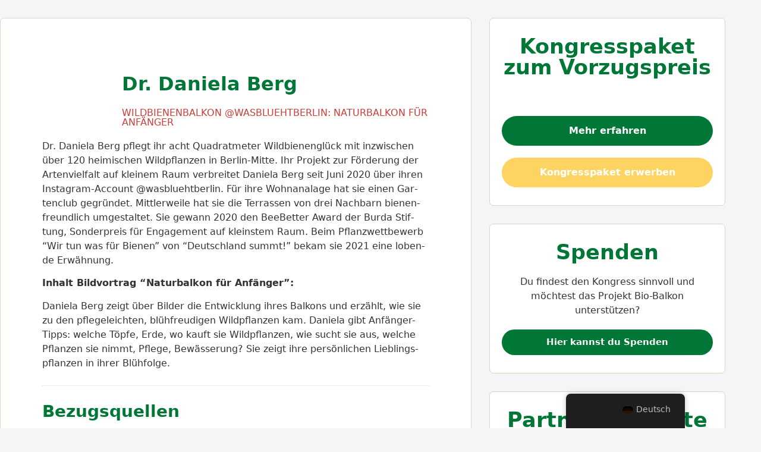

--- FILE ---
content_type: text/css
request_url: https://bio-balkon.de/wp-content/uploads/elementor/css/post-26.css?ver=1769855161
body_size: 778
content:
.elementor-kit-26{--e-global-color-primary:#66A651;--e-global-color-secondary:#54595F;--e-global-color-text:#333333;--e-global-color-accent:#61CE70;--e-global-color-110306c4:#007736;--e-global-color-1b75af:#CC3B36;--e-global-color-424b4de:#603907;--e-global-color-71ad1b52:#FFFFFF;--e-global-color-2b9c79a:#F5F5F7;--e-global-color-6c3dcec:#FAFAFA;--e-global-color-94b84f6:#F9D94C;--e-global-color-83ab2c6:#F7D049;--e-global-color-973c34b:#0F1111;--e-global-color-707c74da:#1778F2;--e-global-color-68a10a19:#C4302B;--e-global-color-48033047:#CCCCCC;--e-global-color-62f9de33:#2A2D34;--e-global-color-49da17c:#FDD462;--e-global-color-1803b2a9:#000000;--e-global-color-61d8c92a:#F2FBFD;--e-global-color-4e16d602:#F7EFDE;--e-global-color-601262bd:#DDD4C2;--e-global-color-1e03132:#00ACEE;--e-global-color-c755990:#66A651;--e-global-color-866ef08:#F1F2EC;--e-global-color-31e717e:#FF8500;--e-global-color-45e5268:#2D8CFF;--e-global-color-22ad966:#F5D447;--e-global-color-482cd9d:#EAC442;background-color:var( --e-global-color-2b9c79a );color:var( --e-global-color-text );}.elementor-kit-26 button,.elementor-kit-26 input[type="button"],.elementor-kit-26 input[type="submit"],.elementor-kit-26 .elementor-button{background-color:var( --e-global-color-110306c4 );font-weight:700;text-decoration:none;line-height:1.3em;color:var( --e-global-color-71ad1b52 );border-style:solid;border-width:0px 0px 0px 0px;border-radius:28px 28px 28px 28px;}.elementor-kit-26 button:hover,.elementor-kit-26 button:focus,.elementor-kit-26 input[type="button"]:hover,.elementor-kit-26 input[type="button"]:focus,.elementor-kit-26 input[type="submit"]:hover,.elementor-kit-26 input[type="submit"]:focus,.elementor-kit-26 .elementor-button:hover,.elementor-kit-26 .elementor-button:focus{background-color:#008A3F;color:var( --e-global-color-71ad1b52 );}.elementor-kit-26 e-page-transition{background-color:#FFBC7D;}.elementor-kit-26 a{color:var( --e-global-color-110306c4 );}.elementor-kit-26 a:hover{color:var( --e-global-color-110306c4 );}.elementor-kit-26 h1{color:var( --e-global-color-110306c4 );font-weight:700;line-height:1.3em;}.elementor-kit-26 h2{color:var( --e-global-color-110306c4 );font-weight:700;line-height:1.3em;}.elementor-kit-26 h3{color:var( --e-global-color-110306c4 );font-weight:700;line-height:1.3em;}.elementor-kit-26 h4{color:var( --e-global-color-110306c4 );font-weight:700;line-height:1.3em;}.elementor-kit-26 h5{color:var( --e-global-color-110306c4 );font-weight:700;line-height:1.3em;}.elementor-kit-26 h6{color:var( --e-global-color-110306c4 );font-weight:700;line-height:1.3em;}.elementor-kit-26 img{border-radius:28px 28px 28px 28px;}.elementor-kit-26 input:not([type="button"]):not([type="submit"]),.elementor-kit-26 textarea,.elementor-kit-26 .elementor-field-textual{border-radius:28px 28px 28px 28px;}.elementor-section.elementor-section-boxed > .elementor-container{max-width:1220px;}.e-con{--container-max-width:1220px;}{}h1.entry-title{display:var(--page-title-display);}@media(max-width:1024px){.elementor-section.elementor-section-boxed > .elementor-container{max-width:1024px;}.e-con{--container-max-width:1024px;}}@media(max-width:767px){.elementor-kit-26{font-size:16px;}.elementor-section.elementor-section-boxed > .elementor-container{max-width:767px;}.e-con{--container-max-width:767px;}}
/* Start custom CSS */.elementor-widget-text-editor p:last-child {
    margin-bottom: 0 !important;
}

/* Erzeugt einen automatischen Abstand nach Aufzählungslisten im Texteditor */
.elementor-widget-text-editor ul, 
.elementor-widget-text-editor ol {
    margin-bottom: 20px !important;
}

/* Optional: Abstand zwischen den einzelnen Listenpunkten für bessere Lesbarkeit */
.elementor-widget-text-editor li {
    margin-bottom: 5px;
}

/* Entfernt den oberen Abstand von Überschriften im Text-Editor, 
   wenn sie das erste Element im Widget sind */
.elementor-widget-text-editor h1:first-child,
.elementor-widget-text-editor h2:first-child,
.elementor-widget-text-editor h3:first-child,
.elementor-widget-text-editor h4:first-child,
.elementor-widget-text-editor h5:first-child,
.elementor-widget-text-editor h6:first-child {
    margin-top: 0 !important;
}


   img {
  mix-blend-mode: multiply;
  display: block;
  margin: 0 auto;
}/* End custom CSS */

--- FILE ---
content_type: text/css
request_url: https://bio-balkon.de/wp-content/uploads/elementor/css/post-38719.css?ver=1769880055
body_size: -247
content:
.elementor-38719 .elementor-element.elementor-element-301a9c2 .elementor-wrapper{--video-aspect-ratio:1.77777;}

--- FILE ---
content_type: text/css
request_url: https://bio-balkon.de/wp-content/uploads/elementor/css/post-9405.css?ver=1769855162
body_size: 149
content:
.elementor-9405 .elementor-element.elementor-element-2581d2c{--display:flex;--flex-direction:column;--container-widget-width:calc( ( 1 - var( --container-widget-flex-grow ) ) * 100% );--container-widget-height:initial;--container-widget-flex-grow:0;--container-widget-align-self:initial;--flex-wrap-mobile:wrap;--align-items:stretch;--gap:10px 10px;--row-gap:10px;--column-gap:10px;--padding-top:20px;--padding-bottom:50px;--padding-left:20px;--padding-right:20px;}.elementor-9405 .elementor-element.elementor-element-395f8ad{--grid-template-columns:repeat(0, auto);text-align:center;--icon-size:40px;--grid-column-gap:0px;--grid-row-gap:0px;}.elementor-9405 .elementor-element.elementor-element-395f8ad .elementor-social-icon{background-color:#F7EFDE00;--icon-padding:0.5em;}.elementor-9405 .elementor-element.elementor-element-395f8ad .elementor-social-icon i{color:var( --e-global-color-110306c4 );}.elementor-9405 .elementor-element.elementor-element-395f8ad .elementor-social-icon svg{fill:var( --e-global-color-110306c4 );}.elementor-9405 .elementor-element.elementor-element-639b39a{text-align:center;font-size:12px;}.elementor-9405 .elementor-element.elementor-element-9c8176d .elementor-nav-menu .elementor-item{font-size:12px;}.elementor-9405 .elementor-element.elementor-element-9c8176d .elementor-nav-menu--main .elementor-item{color:#2A2D34;fill:#2A2D34;padding-left:7px;padding-right:7px;padding-top:1px;padding-bottom:1px;}.elementor-theme-builder-content-area{height:400px;}.elementor-location-header:before, .elementor-location-footer:before{content:"";display:table;clear:both;}@media(max-width:767px){.elementor-9405 .elementor-element.elementor-element-395f8ad{--icon-size:37px;--grid-column-gap:0px;--grid-row-gap:0px;}.elementor-9405 .elementor-element.elementor-element-395f8ad .elementor-social-icon{--icon-padding:0.4em;}}

--- FILE ---
content_type: text/css
request_url: https://bio-balkon.de/wp-content/uploads/elementor/css/post-33846.css?ver=1769855661
body_size: 414
content:
.elementor-33846 .elementor-element.elementor-element-6e379641{margin-top:30px;margin-bottom:0px;}.elementor-33846 .elementor-element.elementor-element-6d9b33e6:not(.elementor-motion-effects-element-type-background) > .elementor-widget-wrap, .elementor-33846 .elementor-element.elementor-element-6d9b33e6 > .elementor-widget-wrap > .elementor-motion-effects-container > .elementor-motion-effects-layer{background-color:var( --e-global-color-71ad1b52 );}.elementor-33846 .elementor-element.elementor-element-6d9b33e6 > .elementor-element-populated{border-style:solid;border-width:1px 1px 1px 1px;border-color:#DDD4C2;transition:background 0.3s, border 0.3s, border-radius 0.3s, box-shadow 0.3s;padding:50px 50px 50px 50px;}.elementor-33846 .elementor-element.elementor-element-6d9b33e6 > .elementor-element-populated, .elementor-33846 .elementor-element.elementor-element-6d9b33e6 > .elementor-element-populated > .elementor-background-overlay, .elementor-33846 .elementor-element.elementor-element-6d9b33e6 > .elementor-background-slideshow{border-radius:7px 7px 7px 7px;}.elementor-33846 .elementor-element.elementor-element-6d9b33e6 > .elementor-element-populated > .elementor-background-overlay{transition:background 0.3s, border-radius 0.3s, opacity 0.3s;}.elementor-33846 .elementor-element.elementor-element-6ed6874b > .elementor-element-populated{margin:0px 0px 0px 30px;--e-column-margin-right:0px;--e-column-margin-left:30px;padding:0px 0px 0px 0px;}.elementor-33846 .elementor-element.elementor-element-2c8dc5a4:not(.elementor-motion-effects-element-type-background), .elementor-33846 .elementor-element.elementor-element-2c8dc5a4 > .elementor-motion-effects-container > .elementor-motion-effects-layer{background-color:var( --e-global-color-71ad1b52 );}.elementor-33846 .elementor-element.elementor-element-2c8dc5a4{border-style:solid;border-width:1px 1px 1px 1px;border-color:var( --e-global-color-601262bd );transition:background 0.3s, border 0.3s, border-radius 0.3s, box-shadow 0.3s;padding:30px 20px 30px 20px;}.elementor-33846 .elementor-element.elementor-element-2c8dc5a4, .elementor-33846 .elementor-element.elementor-element-2c8dc5a4 > .elementor-background-overlay{border-radius:7px 7px 7px 7px;}.elementor-33846 .elementor-element.elementor-element-2c8dc5a4 > .elementor-background-overlay{transition:background 0.3s, border-radius 0.3s, opacity 0.3s;}.elementor-33846 .elementor-element.elementor-element-66a5a0c6 > .elementor-element-populated{padding:0px 0px 0px 0px;}.elementor-33846 .elementor-element.elementor-element-70a02ec2{text-align:center;}.elementor-33846 .elementor-element.elementor-element-70a02ec2 .elementor-heading-title{font-size:35px;font-weight:bold;color:var( --e-global-color-110306c4 );}.elementor-33846 .elementor-element.elementor-element-55ba3311 .elementor-button{background-color:var( --e-global-color-49da17c );}.elementor-33846 .elementor-element.elementor-element-1fe86e2:not(.elementor-motion-effects-element-type-background), .elementor-33846 .elementor-element.elementor-element-1fe86e2 > .elementor-motion-effects-container > .elementor-motion-effects-layer{background-color:var( --e-global-color-71ad1b52 );}.elementor-33846 .elementor-element.elementor-element-1fe86e2{border-style:solid;border-width:1px 1px 1px 1px;border-color:var( --e-global-color-601262bd );transition:background 0.3s, border 0.3s, border-radius 0.3s, box-shadow 0.3s;margin-top:30px;margin-bottom:30px;padding:30px 20px 30px 20px;}.elementor-33846 .elementor-element.elementor-element-1fe86e2, .elementor-33846 .elementor-element.elementor-element-1fe86e2 > .elementor-background-overlay{border-radius:7px 7px 7px 7px;}.elementor-33846 .elementor-element.elementor-element-1fe86e2 > .elementor-background-overlay{transition:background 0.3s, border-radius 0.3s, opacity 0.3s;}.elementor-33846 .elementor-element.elementor-element-12ab22b6 > .elementor-element-populated{padding:0px 0px 0px 0px;}.elementor-33846 .elementor-element.elementor-element-11e6bf0{text-align:center;}.elementor-33846 .elementor-element.elementor-element-11e6bf0 .elementor-heading-title{font-size:35px;font-weight:bold;color:var( --e-global-color-110306c4 );}.elementor-33846 .elementor-element.elementor-element-213837b9{text-align:center;}.elementor-33846 .elementor-element.elementor-element-29ce8daa:not(.elementor-motion-effects-element-type-background), .elementor-33846 .elementor-element.elementor-element-29ce8daa > .elementor-motion-effects-container > .elementor-motion-effects-layer{background-color:var( --e-global-color-71ad1b52 );}.elementor-33846 .elementor-element.elementor-element-29ce8daa{border-style:solid;border-width:1px 1px 1px 1px;border-color:var( --e-global-color-601262bd );transition:background 0.3s, border 0.3s, border-radius 0.3s, box-shadow 0.3s;margin-top:0px;margin-bottom:30px;padding:30px 20px 30px 20px;}.elementor-33846 .elementor-element.elementor-element-29ce8daa, .elementor-33846 .elementor-element.elementor-element-29ce8daa > .elementor-background-overlay{border-radius:7px 7px 7px 7px;}.elementor-33846 .elementor-element.elementor-element-29ce8daa > .elementor-background-overlay{transition:background 0.3s, border-radius 0.3s, opacity 0.3s;}.elementor-33846 .elementor-element.elementor-element-1560cca1 > .elementor-element-populated{padding:0px 0px 0px 0px;}.elementor-33846 .elementor-element.elementor-element-16125b29{text-align:center;}.elementor-33846 .elementor-element.elementor-element-16125b29 .elementor-heading-title{font-size:35px;font-weight:bold;color:var( --e-global-color-110306c4 );}.elementor-33846 .elementor-element.elementor-element-68b1d00d{text-align:center;}@media(max-width:1024px){.elementor-33846 .elementor-element.elementor-element-6e379641{margin-top:0px;margin-bottom:0px;padding:20px 20px 20px 20px;}.elementor-33846 .elementor-element.elementor-element-6ed6874b > .elementor-element-populated{margin:30px 0px 0px 0px;--e-column-margin-right:0px;--e-column-margin-left:0px;padding:0px 0px 0px 0px;}}@media(max-width:767px){.elementor-33846 .elementor-element.elementor-element-6e379641{margin-top:0px;margin-bottom:0px;padding:0px 0px 0px 0px;}.elementor-33846 .elementor-element.elementor-element-6d9b33e6 > .elementor-element-populated{border-width:0px 0px 0px 0px;padding:30px 15px 30px 15px;}.elementor-33846 .elementor-element.elementor-element-6d9b33e6 > .elementor-element-populated, .elementor-33846 .elementor-element.elementor-element-6d9b33e6 > .elementor-element-populated > .elementor-background-overlay, .elementor-33846 .elementor-element.elementor-element-6d9b33e6 > .elementor-background-slideshow{border-radius:0px 0px 0px 0px;}.elementor-33846 .elementor-element.elementor-element-6ed6874b > .elementor-element-populated{margin:0px 0px 0px 0px;--e-column-margin-right:0px;--e-column-margin-left:0px;padding:0px 15px 0px 15px;}.elementor-33846 .elementor-element.elementor-element-2c8dc5a4{margin-top:30px;margin-bottom:0px;}.elementor-33846 .elementor-element.elementor-element-1fe86e2{margin-top:30px;margin-bottom:30px;}.elementor-33846 .elementor-element.elementor-element-29ce8daa{margin-top:0px;margin-bottom:0px;}.elementor-33846 .elementor-element.elementor-element-16125b29 .elementor-heading-title{font-size:30px;}}@media(min-width:768px){.elementor-33846 .elementor-element.elementor-element-6d9b33e6{width:65%;}.elementor-33846 .elementor-element.elementor-element-6ed6874b{width:35%;}}@media(max-width:1024px) and (min-width:768px){.elementor-33846 .elementor-element.elementor-element-6d9b33e6{width:100%;}.elementor-33846 .elementor-element.elementor-element-6ed6874b{width:100%;}}

--- FILE ---
content_type: text/css
request_url: https://bio-balkon.de/wp-content/uploads/elementor/css/post-76037.css?ver=1769855162
body_size: 355
content:
.elementor-76037 .elementor-element.elementor-element-9606538{--display:flex;--padding-top:0px;--padding-bottom:0px;--padding-left:0px;--padding-right:0px;}.elementor-76037 .elementor-element.elementor-element-99a5b56{margin:-16px 0px calc(var(--kit-widget-spacing, 0px) + -16px) 0px;}.elementor-76037 .elementor-element.elementor-element-99a5b56 img{width:100px;border-radius:0px 0px 0px 0px;}.elementor-76037 .elementor-element.elementor-element-788e707{text-align:center;}.elementor-76037 .elementor-element.elementor-element-07f7882 .elementor-field-group{padding-right:calc( 10px/2 );padding-left:calc( 10px/2 );margin-bottom:10px;}.elementor-76037 .elementor-element.elementor-element-07f7882 .elementor-form-fields-wrapper{margin-left:calc( -10px/2 );margin-right:calc( -10px/2 );margin-bottom:-10px;}.elementor-76037 .elementor-element.elementor-element-07f7882 .elementor-field-group.recaptcha_v3-bottomleft, .elementor-76037 .elementor-element.elementor-element-07f7882 .elementor-field-group.recaptcha_v3-bottomright{margin-bottom:0;}body.rtl .elementor-76037 .elementor-element.elementor-element-07f7882 .elementor-labels-inline .elementor-field-group > label{padding-left:0px;}body:not(.rtl) .elementor-76037 .elementor-element.elementor-element-07f7882 .elementor-labels-inline .elementor-field-group > label{padding-right:0px;}body .elementor-76037 .elementor-element.elementor-element-07f7882 .elementor-labels-above .elementor-field-group > label{padding-bottom:0px;}.elementor-76037 .elementor-element.elementor-element-07f7882 .elementor-field-type-html{padding-bottom:0px;}.elementor-76037 .elementor-element.elementor-element-07f7882 .elementor-field-group .elementor-field:not(.elementor-select-wrapper){background-color:#ffffff;}.elementor-76037 .elementor-element.elementor-element-07f7882 .elementor-field-group .elementor-select-wrapper select{background-color:#ffffff;}.elementor-76037 .elementor-element.elementor-element-07f7882 .e-form__buttons__wrapper__button-next{background-color:var( --e-global-color-94b84f6 );color:var( --e-global-color-973c34b );}.elementor-76037 .elementor-element.elementor-element-07f7882 .elementor-button[type="submit"]{background-color:var( --e-global-color-94b84f6 );color:var( --e-global-color-973c34b );}.elementor-76037 .elementor-element.elementor-element-07f7882 .elementor-button[type="submit"] svg *{fill:var( --e-global-color-973c34b );}.elementor-76037 .elementor-element.elementor-element-07f7882 .e-form__buttons__wrapper__button-previous{color:#ffffff;}.elementor-76037 .elementor-element.elementor-element-07f7882 .e-form__buttons__wrapper__button-next:hover{background-color:var( --e-global-color-83ab2c6 );}.elementor-76037 .elementor-element.elementor-element-07f7882 .elementor-button[type="submit"]:hover{background-color:var( --e-global-color-83ab2c6 );}.elementor-76037 .elementor-element.elementor-element-07f7882{--e-form-steps-indicators-spacing:20px;--e-form-steps-indicator-padding:30px;--e-form-steps-indicator-inactive-secondary-color:#ffffff;--e-form-steps-indicator-active-secondary-color:#ffffff;--e-form-steps-indicator-completed-secondary-color:#ffffff;--e-form-steps-divider-width:1px;--e-form-steps-divider-gap:10px;}#elementor-popup-modal-76037{background-color:rgba(0,0,0,.8);justify-content:center;align-items:center;pointer-events:all;}#elementor-popup-modal-76037 .dialog-message{width:500px;height:auto;padding:32px 32px 32px 32px;}#elementor-popup-modal-76037 .dialog-close-button{display:flex;}#elementor-popup-modal-76037 .dialog-widget-content{border-radius:28px 28px 28px 28px;box-shadow:2px 8px 23px 3px rgba(0,0,0,0.2);}@media(max-width:767px){#elementor-popup-modal-76037 .dialog-message{padding:24px 24px 24px 24px;}}

--- FILE ---
content_type: text/css
request_url: https://bio-balkon.de/wp-content/uploads/elementor/css/post-35625.css?ver=1769880055
body_size: 695
content:
.elementor-bc-flex-widget .elementor-35625 .elementor-element.elementor-element-5164d349.elementor-column .elementor-widget-wrap{align-items:center;}.elementor-35625 .elementor-element.elementor-element-5164d349.elementor-column.elementor-element[data-element_type="column"] > .elementor-widget-wrap.elementor-element-populated{align-content:center;align-items:center;}.elementor-35625 .elementor-element.elementor-element-35f55701{text-align:start;}.elementor-35625 .elementor-element.elementor-element-35f55701 img{border-radius:999px 999px 999px 999px;}.elementor-bc-flex-widget .elementor-35625 .elementor-element.elementor-element-1f300d0.elementor-column .elementor-widget-wrap{align-items:center;}.elementor-35625 .elementor-element.elementor-element-1f300d0.elementor-column.elementor-element[data-element_type="column"] > .elementor-widget-wrap.elementor-element-populated{align-content:center;align-items:center;}.elementor-35625 .elementor-element.elementor-element-6d128a8a .elementor-heading-title{text-transform:uppercase;color:#CC3B36;}.elementor-35625 .elementor-element.elementor-element-7ef76967{--divider-border-style:dotted;--divider-color:#DDD4C2;--divider-border-width:1.1px;}.elementor-35625 .elementor-element.elementor-element-7ef76967 .elementor-divider-separator{width:100%;}.elementor-35625 .elementor-element.elementor-element-7ef76967 .elementor-divider{padding-block-start:5px;padding-block-end:5px;}.elementor-35625 .elementor-element.elementor-element-47cf256 .elementor-icon-list-items:not(.elementor-inline-items) .elementor-icon-list-item:not(:last-child){padding-block-end:calc(10px/2);}.elementor-35625 .elementor-element.elementor-element-47cf256 .elementor-icon-list-items:not(.elementor-inline-items) .elementor-icon-list-item:not(:first-child){margin-block-start:calc(10px/2);}.elementor-35625 .elementor-element.elementor-element-47cf256 .elementor-icon-list-items.elementor-inline-items .elementor-icon-list-item{margin-inline:calc(10px/2);}.elementor-35625 .elementor-element.elementor-element-47cf256 .elementor-icon-list-items.elementor-inline-items{margin-inline:calc(-10px/2);}.elementor-35625 .elementor-element.elementor-element-47cf256 .elementor-icon-list-items.elementor-inline-items .elementor-icon-list-item:after{inset-inline-end:calc(-10px/2);}.elementor-35625 .elementor-element.elementor-element-47cf256 .elementor-icon-list-icon i{color:#DDD4C2;transition:color 0.3s;}.elementor-35625 .elementor-element.elementor-element-47cf256 .elementor-icon-list-icon svg{fill:#DDD4C2;transition:fill 0.3s;}.elementor-35625 .elementor-element.elementor-element-47cf256{--e-icon-list-icon-size:25px;--icon-vertical-offset:0px;}.elementor-35625 .elementor-element.elementor-element-47cf256 .elementor-icon-list-text{transition:color 0.3s;}.elementor-35625 .elementor-element.elementor-element-6cbfe9e9{--divider-border-style:dotted;--divider-color:#DDD4C2;--divider-border-width:1.1px;}.elementor-35625 .elementor-element.elementor-element-6cbfe9e9 .elementor-divider-separator{width:100%;}.elementor-35625 .elementor-element.elementor-element-6cbfe9e9 .elementor-divider{padding-block-start:5px;padding-block-end:5px;}.elementor-35625 .elementor-element.elementor-element-611f4a1a{padding:0px 0px 5px 0px;}.elementor-35625 .elementor-element.elementor-element-26f6038{margin-top:0px;margin-bottom:20px;padding:0px 0px 0px 0px;}.elementor-bc-flex-widget .elementor-35625 .elementor-element.elementor-element-4d56f95.elementor-column .elementor-widget-wrap{align-items:flex-end;}.elementor-35625 .elementor-element.elementor-element-4d56f95.elementor-column.elementor-element[data-element_type="column"] > .elementor-widget-wrap.elementor-element-populated{align-content:flex-end;align-items:flex-end;}.elementor-35625 .elementor-element.elementor-element-4d56f95 > .elementor-element-populated{margin:0px 0px 0px 0px;--e-column-margin-right:0px;--e-column-margin-left:0px;padding:0px 20px 0px 0px;}.elementor-35625 .elementor-element.elementor-element-c4edd15{text-align:start;}.elementor-bc-flex-widget .elementor-35625 .elementor-element.elementor-element-b721be7.elementor-column .elementor-widget-wrap{align-items:flex-end;}.elementor-35625 .elementor-element.elementor-element-b721be7.elementor-column.elementor-element[data-element_type="column"] > .elementor-widget-wrap.elementor-element-populated{align-content:flex-end;align-items:flex-end;}.elementor-35625 .elementor-element.elementor-element-b721be7 > .elementor-element-populated{margin:0px 0px 0px 0px;--e-column-margin-right:0px;--e-column-margin-left:0px;padding:0px 20px 0px 0px;}.elementor-bc-flex-widget .elementor-35625 .elementor-element.elementor-element-4585fae.elementor-column .elementor-widget-wrap{align-items:flex-end;}.elementor-35625 .elementor-element.elementor-element-4585fae.elementor-column.elementor-element[data-element_type="column"] > .elementor-widget-wrap.elementor-element-populated{align-content:flex-end;align-items:flex-end;}.elementor-35625 .elementor-element.elementor-element-4585fae > .elementor-element-populated{margin:0px 0px 0px 0px;--e-column-margin-right:0px;--e-column-margin-left:0px;padding:0px 20px 0px 0px;}.elementor-bc-flex-widget .elementor-35625 .elementor-element.elementor-element-e1fc864.elementor-column .elementor-widget-wrap{align-items:flex-end;}.elementor-35625 .elementor-element.elementor-element-e1fc864.elementor-column.elementor-element[data-element_type="column"] > .elementor-widget-wrap.elementor-element-populated{align-content:flex-end;align-items:flex-end;}.elementor-35625 .elementor-element.elementor-element-e1fc864 > .elementor-element-populated{margin:0px 0px 0px 0px;--e-column-margin-right:0px;--e-column-margin-left:0px;padding:0px 20px 0px 0px;}.elementor-35625 .elementor-element.elementor-element-4c039b57{--divider-border-style:dotted;--divider-color:#DDD4C2;--divider-border-width:1.1px;}.elementor-35625 .elementor-element.elementor-element-4c039b57 .elementor-divider-separator{width:100%;}.elementor-35625 .elementor-element.elementor-element-4c039b57 .elementor-divider{padding-block-start:5px;padding-block-end:5px;}.elementor-35625 .elementor-element.elementor-element-3eef8e52 .elementor-icon-list-items:not(.elementor-inline-items) .elementor-icon-list-item:not(:last-child){padding-block-end:calc(10px/2);}.elementor-35625 .elementor-element.elementor-element-3eef8e52 .elementor-icon-list-items:not(.elementor-inline-items) .elementor-icon-list-item:not(:first-child){margin-block-start:calc(10px/2);}.elementor-35625 .elementor-element.elementor-element-3eef8e52 .elementor-icon-list-items.elementor-inline-items .elementor-icon-list-item{margin-inline:calc(10px/2);}.elementor-35625 .elementor-element.elementor-element-3eef8e52 .elementor-icon-list-items.elementor-inline-items{margin-inline:calc(-10px/2);}.elementor-35625 .elementor-element.elementor-element-3eef8e52 .elementor-icon-list-items.elementor-inline-items .elementor-icon-list-item:after{inset-inline-end:calc(-10px/2);}.elementor-35625 .elementor-element.elementor-element-3eef8e52 .elementor-icon-list-icon i{color:#3F729B;transition:color 0.3s;}.elementor-35625 .elementor-element.elementor-element-3eef8e52 .elementor-icon-list-icon svg{fill:#3F729B;transition:fill 0.3s;}.elementor-35625 .elementor-element.elementor-element-3eef8e52{--e-icon-list-icon-size:25px;--icon-vertical-offset:0px;}.elementor-35625 .elementor-element.elementor-element-3eef8e52 .elementor-icon-list-text{transition:color 0.3s;}.elementor-35625 .elementor-element.elementor-element-32cac547{--divider-border-style:dotted;--divider-color:#DDD4C2;--divider-border-width:1.1px;}.elementor-35625 .elementor-element.elementor-element-32cac547 .elementor-divider-separator{width:100%;}.elementor-35625 .elementor-element.elementor-element-32cac547 .elementor-divider{padding-block-start:5px;padding-block-end:5px;}.elementor-35625 .elementor-element.elementor-element-6aa7bed0 .elementor-icon-list-items:not(.elementor-inline-items) .elementor-icon-list-item:not(:last-child){padding-block-end:calc(10px/2);}.elementor-35625 .elementor-element.elementor-element-6aa7bed0 .elementor-icon-list-items:not(.elementor-inline-items) .elementor-icon-list-item:not(:first-child){margin-block-start:calc(10px/2);}.elementor-35625 .elementor-element.elementor-element-6aa7bed0 .elementor-icon-list-items.elementor-inline-items .elementor-icon-list-item{margin-inline:calc(10px/2);}.elementor-35625 .elementor-element.elementor-element-6aa7bed0 .elementor-icon-list-items.elementor-inline-items{margin-inline:calc(-10px/2);}.elementor-35625 .elementor-element.elementor-element-6aa7bed0 .elementor-icon-list-items.elementor-inline-items .elementor-icon-list-item:after{inset-inline-end:calc(-10px/2);}.elementor-35625 .elementor-element.elementor-element-6aa7bed0 .elementor-icon-list-icon i{color:#DDD4C2;transition:color 0.3s;}.elementor-35625 .elementor-element.elementor-element-6aa7bed0 .elementor-icon-list-icon svg{fill:#DDD4C2;transition:fill 0.3s;}.elementor-35625 .elementor-element.elementor-element-6aa7bed0{--e-icon-list-icon-size:25px;--icon-vertical-offset:0px;}.elementor-35625 .elementor-element.elementor-element-6aa7bed0 .elementor-icon-list-text{transition:color 0.3s;}@media(max-width:767px){.elementor-35625 .elementor-element.elementor-element-35f55701{text-align:center;}.elementor-35625 .elementor-element.elementor-element-2200f99d{text-align:center;}.elementor-35625 .elementor-element.elementor-element-6d128a8a{text-align:center;}.elementor-35625 .elementor-element.elementor-element-1fe4bb4f{padding:10px 10px 10px 10px;}.elementor-35625 .elementor-element.elementor-element-7f4503aa{text-align:start;}.elementor-35625 .elementor-element.elementor-element-38278390{text-align:start;}.elementor-35625 .elementor-element.elementor-element-611f4a1a{padding:0px 0px 0px 0px;text-align:start;}.elementor-35625 .elementor-element.elementor-element-26f6038{padding:0px 0px 0px 0px;}.elementor-35625 .elementor-element.elementor-element-4d56f95{width:50%;}.elementor-35625 .elementor-element.elementor-element-4d56f95 > .elementor-element-populated{padding:10px 10px 10px 10px;}.elementor-35625 .elementor-element.elementor-element-c4edd15{text-align:center;}.elementor-35625 .elementor-element.elementor-element-b721be7{width:50%;}.elementor-35625 .elementor-element.elementor-element-b721be7 > .elementor-element-populated{padding:10px 10px 10px 10px;}.elementor-35625 .elementor-element.elementor-element-4585fae{width:50%;}.elementor-35625 .elementor-element.elementor-element-4585fae > .elementor-element-populated{padding:10px 10px 10px 10px;}.elementor-35625 .elementor-element.elementor-element-e1fc864{width:50%;}.elementor-35625 .elementor-element.elementor-element-e1fc864 > .elementor-element-populated{padding:10px 10px 10px 10px;}.elementor-35625 .elementor-element.elementor-element-80fb8a1{text-align:start;}.elementor-35625 .elementor-element.elementor-element-695fbb4e{text-align:start;}.elementor-35625 .elementor-element.elementor-element-59183852{text-align:start;}}@media(min-width:768px){.elementor-35625 .elementor-element.elementor-element-5164d349{width:20%;}.elementor-35625 .elementor-element.elementor-element-1f300d0{width:80%;}}